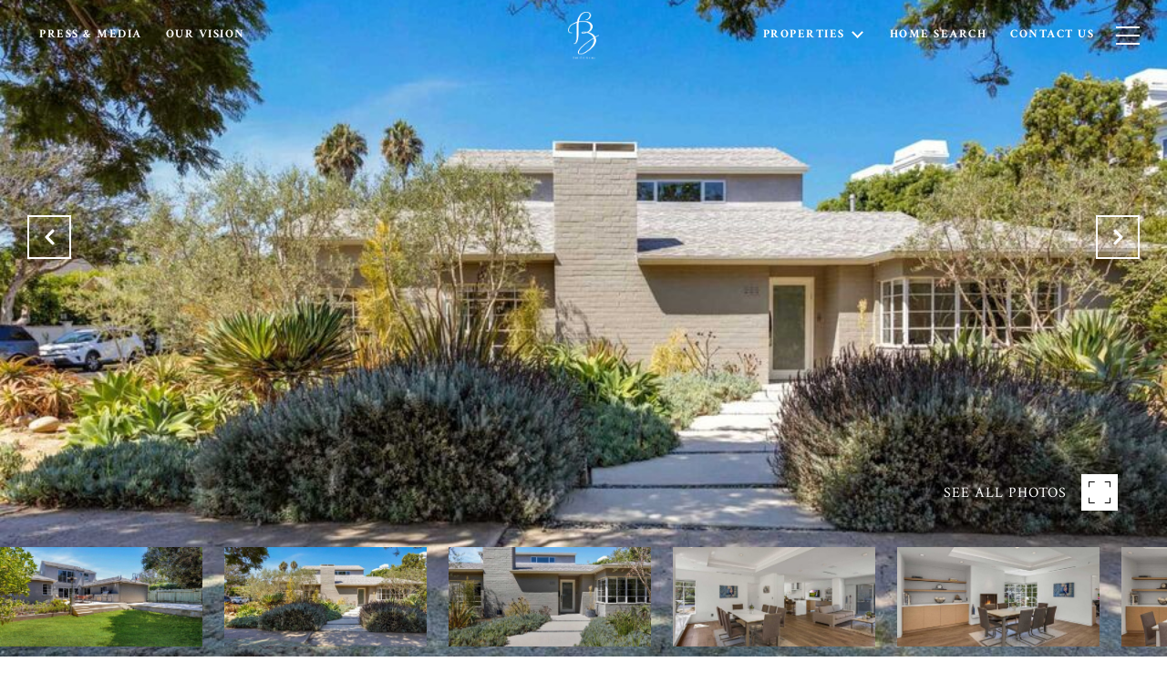

--- FILE ---
content_type: text/html; charset=utf-8
request_url: https://bss.luxurypresence.com/buttons/googleOneTap?companyId=a8dc8e36-3375-4f4a-829b-289127cc1997&websiteId=c3f9353c-b403-4807-9b17-fe61de2c0744&pageId=c727ff85-f0a8-4cc9-b3c0-55406a571f1a&sourceUrl=https%3A%2F%2Fbzp-group.com%2Fproperties%2F555-almar-ave-pacific-palisades-ca-90272-22-227303&pageMeta=%7B%22sourceResource%22%3A%22properties%22%2C%22pageElementId%22%3A%225178e5db-9889-4120-9509-896aa3e67a06%22%2C%22pageQueryVariables%22%3A%7B%22property%22%3A%7B%22id%22%3A%225178e5db-9889-4120-9509-896aa3e67a06%22%7D%2C%22properties%22%3A%7B%22relatedNeighborhoodPropertyId%22%3A%225178e5db-9889-4120-9509-896aa3e67a06%22%2C%22sort%22%3A%22salesPrice%22%7D%2C%22neighborhood%22%3A%7B%7D%2C%22pressReleases%22%3A%7B%22propertyId%22%3A%225178e5db-9889-4120-9509-896aa3e67a06%22%7D%7D%7D
body_size: 2849
content:
<style>
  html, body {margin: 0; padding: 0;}
</style>
<script src="https://accounts.google.com/gsi/client" async defer></script>
<script>
const parseURL = (url) => {
    const a = document.createElement('a');
    a.href = url;
    return a.origin;
}

const login = (token, provider, source)  => {
  const origin = (window.location != window.parent.location)
    ? parseURL(document.referrer)
    : window.location.origin;  
  const xhr = new XMLHttpRequest();
  xhr.responseType = 'json';
  xhr.onreadystatechange = function() {
    if (xhr.readyState === 4) {
      const response = xhr.response;
      const msg = {
        event: response.status,
        provider: provider,
        source: source,
        token: token
      }
      window.parent.postMessage(msg, origin);
    }
  }
  xhr.withCredentials = true;
  xhr.open('POST', `${origin}/api/v1/auth/login`, true);
  xhr.setRequestHeader("Content-Type", "application/json;charset=UTF-8");
  xhr.send(JSON.stringify({
    token,
    provider,
    source,
    websiteId: 'c3f9353c-b403-4807-9b17-fe61de2c0744',
    companyId: 'a8dc8e36-3375-4f4a-829b-289127cc1997',
    pageId: 'c727ff85-f0a8-4cc9-b3c0-55406a571f1a',
    sourceUrl: 'https://bzp-group.com/properties/555-almar-ave-pacific-palisades-ca-90272-22-227303',
    pageMeta: '{"sourceResource":"properties","pageElementId":"5178e5db-9889-4120-9509-896aa3e67a06","pageQueryVariables":{"property":{"id":"5178e5db-9889-4120-9509-896aa3e67a06"},"properties":{"relatedNeighborhoodPropertyId":"5178e5db-9889-4120-9509-896aa3e67a06","sort":"salesPrice"},"neighborhood":{},"pressReleases":{"propertyId":"5178e5db-9889-4120-9509-896aa3e67a06"}}}',
    utm: '',
    referrer: ''
  }));
}

function getExpirationCookie(expiresInMiliseconds) {
  const tomorrow  = new Date(Date.now() + expiresInMiliseconds); // The Date object returns today's timestamp
  return `bzp-group.com-SID=true; expires=${tomorrow.toUTCString()}; path=/; Secure; SameSite=None`;
}

function handleCredentialResponse(response) {
  document.cookie = getExpirationCookie(24 * 60 * 60 * 1000); // 1 day
  login(response.credential, 'GOOGLE', 'GOOGLE_SIGN_ON');
}

function handleClose() {
  const msg = {
    event: 'cancel',
    provider: 'GOOGLE',
    source: 'GOOGLE_SIGN_ON'
  }
  const origin = (window.location != window.parent.location)
    ? parseURL(document.referrer)
    : window.location.origin;
  window.parent.postMessage(msg, origin);
  document.cookie = getExpirationCookie(2 * 60 * 60 * 1000); // 2 hours
}

</script>
<div id="g_id_onload"
  data-client_id="673515100752-7s6f6j0qab4skl22cjpp7eirb2rjmfcg.apps.googleusercontent.com"
  data-callback="handleCredentialResponse"
  data-intermediate_iframe_close_callback="handleClose"
  data-state_cookie_domain = "bzp-group.com"
  data-allowed_parent_origin="https://bzp-group.com"
  data-skip_prompt_cookie="bzp-group.com-SID"
  data-cancel_on_tap_outside="false"
></div>